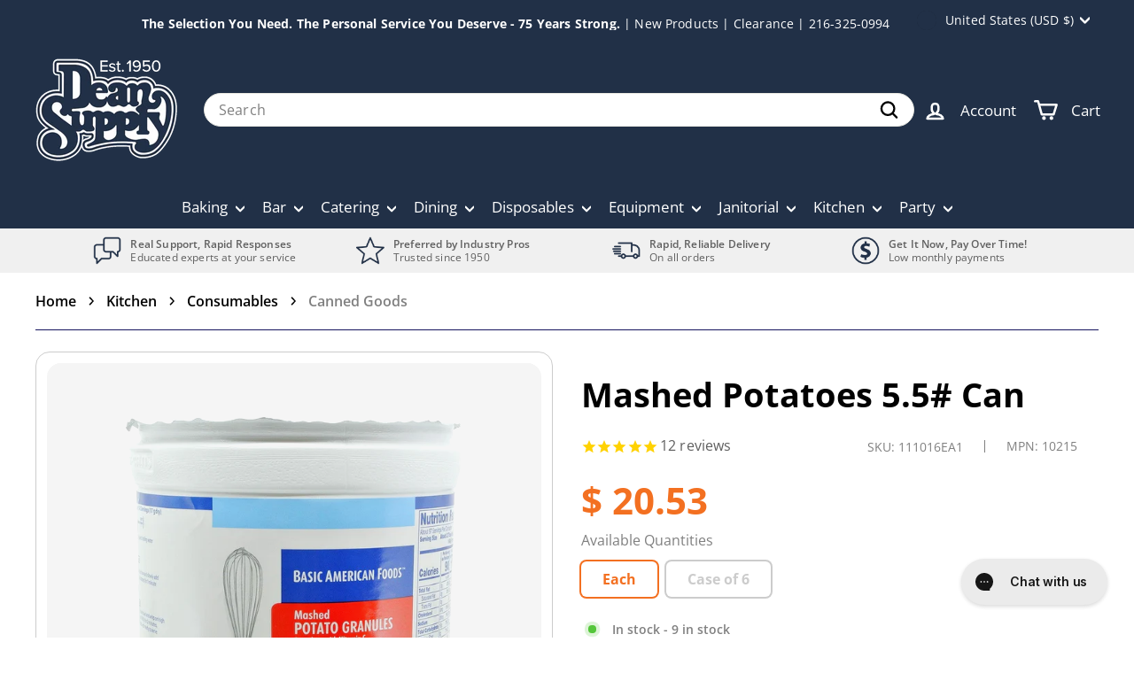

--- FILE ---
content_type: text/css
request_url: https://www.shopatdean.com/cdn/shop/t/122/assets/product-information.css?v=117294970413550137231759194026
body_size: 312
content:
/** Shopify CDN: Minification failed

Line 222:12 Expected identifier but found whitespace
Line 222:14 Unexpected "{"
Line 222:23 Expected ":"
Line 222:48 Expected ":"

**/
.product-information {
    padding: 60px 0;
}

.product-information .section-title  {
    font-weight: 600;
    font-size: 32px;
    line-height: 130%;
    letter-spacing: 0;
    color: #000;
}

.product-information .content-box {
    display: flex;
    gap: 60px;
    background-color: #FAFAFA;
    border: 1px solid #808080;
    border-radius: 12px;
    padding: 24px;
    align-items: flex-start;
    flex-wrap: wrap;
}

.product-information .left-box,
.product-information .right-box {
    flex: 1;max-width: 50%;
}

.product-information .title {
    font-weight: 600;
    font-size: 22px;
    line-height: 100%;
    letter-spacing: 0;
    color: #136268;
}

.product-information .specifications-content {
  width: 100%;
  overflow-x: auto;
  border-radius: 8px;
  border: 1px solid #E6E6E6;
}

.product-information .specifications-content table {
  width: 100%;
  border-collapse: collapse;
}

.product-information .hc-resources-pdf a {
    word-wrap: break-word;
    width: 100%;
    display: inline-block;
}

.product-information .specifications-box+.resources-box {
    margin-top: 30px;
}

.product-information .hc-resources-pdf a {
    display: flex;
    gap: 8px;
}

.product-information .hc-resources-pdf a span {
    word-break: break-all;
    font-weight: 600;
    font-size: 16px;
    line-height: 100%;
    letter-spacing: 0;
    text-decoration: underline;
    color: #1F2B3E;
}

.product-information .hc-resources-pdf a span:not(.svg-wrapper) {
    color: #1F2B3E;
    opacity: 0.6;
}

.product-information .hc-resources-pdf .svg-wrapper {
    width: 20px;
    height: 20px;
    display: inline-flex;
    align-items: center;
    justify-content: center;
    flex: 0 0 28px;
    max-width: 28px;
}

.product-information .description-text p,
.product-information .description-text li {
    font-weight: 400;
    line-height: 1.5;
}

.product-information .description-text *,
product-information .description-text {
    color: #333333;
}

.product-information .specifications-content td,
.product-information .specifications-content th {
    width: 50%;
}

.product-information .specifications-content .hc-title-cell {
    display: none;
}

.product-information .specifications-content .hc-title-cell+th {
    display: none;
}

th, .table__title {
    font-weight: 600;
    font-size: 14px;
    line-height: 1;
    letter-spacing: 0;
    color: #000000;
    padding: 20px 16px;
}

th:not(:first-child) {
    color: #808080;
}

.product-information .description-text ul {
    margin-left: 0;
    list-style: none;
    margin-top: 20px;
}

.product-information .description-text>ul {
    margin-left: 20px;
}

.product-information .description-text ul>ul,
.product-information .description-text ul>ul>ul {
    margin-left: 10px;
    margin-bottom: 20px;
    list-style: disc;
    list-style-position: inside;
}

.product-information .description-text ul>ul>ul {
    list-style: circle;
}

.product-information .description-text ul>ul>ul {
    margin-left: 20px;
    margin-bottom: 20px;
}

.product-information .description-text ul>ul li,
.product-information .description-text ul>ul>ul li {
    padding-left: 0;
}

.product-information .description-text ul>ul li:before,
.product-information .description-text ul>ul>ul li:before {
    content: none;
}

.product-information .description-text ul li {
    padding-left: 25px;
    position: relative;
    margin-bottom: 16px;
}

.product-information .description-text ul li:last-child {
    margin-bottom: 0;
}

.product-information .description-text ul li:before {
    position: absolute;
    top: 1px;
    content: '';
    left: 0;
    background-image: url('/cdn/shop/files/right-icon-round.svg');
    background-repeat: no-repeat;
    height: 18px;
    width: 18px;
    background-size: contain;
    margin: 0;
}
 
tbody>tr:nth-child(2n)>* {
    background-color: #F7F7F7;
}

@media screen and (max-width: 1199px) {
    .product-information .content-box {
        gap: 30px;
    }
}

@media screen and (max-width: 1199px) {
    .product-information .left-box, .product-information .right-box {
        flex: 0 0 100%;
        max-width: 100%;
    }

    .product-information .content-box {
        gap: 24px;
    }

    .product-information {
        padding: 30px 0;
    }
}

@media screen and (max-width: 768px) {
    .product-information {
        flex-direction: column;
        gap: {{ section.settings.mobile_gap }}px;
    }

    .product-information .left-box,
    .product-information .right-box {
        max-width: 100%;
    }

    .product-information .content-box {
        gap: 24px;
        padding: 16px;
    }

    .product-information .title {
        font-size: 18px;
        margin-bottom: 12px;
    }

    .product-information {
        padding: 16px 0 24px;
    }

    .product-information .description-text ul li:before {
        height: 16px;
        width: 16px;
    }

    .product-information .description-text ul li {
        padding-left: 20px;
        margin-bottom: 10px;
    }

    .product-information .description-text>ul {
        margin-left: 10px;
    }
}

--- FILE ---
content_type: application/javascript
request_url: https://marketing.creditkey.com/standard_pdp.js
body_size: 235
content:
document.getElementById('total').innerHTML = cterm(total);

document.getElementById('pdp').onclick = function() {
  updateParent('pdp', {
    public_key: urlParams.get('public_key') ? urlParams.get('public_key') : settings()[p].m,
    charges: [total, shipping, tax, discount_amount, grand_total] ? [total, shipping, tax, discount_amount, grand_total] : null,
    platform: p
  });
}


--- FILE ---
content_type: application/javascript; charset=utf-8
request_url: https://app.cpscentral.com/vendor_product.ashx?value=check_site_shopify_app&cps_site_version=shopatdean.myshopify.com&callback=callback&callback=jQuery360025735894747318766_1767413637455&_=1767413637456
body_size: -33
content:
callback,jQuery360025735894747318766_1767413637455({"response": { "status":" 1 "}  })

--- FILE ---
content_type: application/javascript; charset=utf-8
request_url: https://app.cpscentral.com/vendor_product.ashx?value=get_warranty_shopify_app&variant=40640801079365&shop=shopatdean.myshopify.com&newStarVar=&newPriceVar=&year=&callback=callback&callback=jQuery360025735894747318766_1767413637455&_=1767413637457
body_size: 4
content:
callback,jQuery360025735894747318766_1767413637455({"response": { "status":"success", "data": [ ], "wording_data": [ ]} })

--- FILE ---
content_type: text/javascript
request_url: https://www.shopatdean.com/cdn/shop/t/122/assets/custom.js?v=41864368043621328461759193950
body_size: -114
content:
function waitForElm(selector){return new Promise(resolve=>{if(document.querySelector(selector))return resolve(document.querySelector(selector));const observer=new MutationObserver(mutations=>{document.querySelector(selector)&&(resolve(document.querySelector(selector)),observer.disconnect())});observer.observe(document.body,{childList:!0,subtree:!0})})}document.addEventListener("DOMContentLoaded",function(){waitForElm(".singleProductPreOrderForm").then(elm=>{elm.closest(".hc-qty-buy-row").classList.add("hc-qty-buy-row--pre-order")})}),function(){function initToggle(container){if(!container||container.dataset.tagsInit==="true")return;const tags=container.querySelectorAll(".product-tag"),toggleButton=container.querySelector(".tags-toggle");if(!toggleButton)return;const hiddenTags=Array.from(tags).slice(5);if(!hiddenTags.length){toggleButton.style.display="none";return}toggleButton.textContent="+ See More",toggleButton.classList.remove("expanded"),toggleButton.addEventListener("click",()=>{const expanded=toggleButton.classList.contains("expanded");hiddenTags.forEach(tag=>{tag.style.display=expanded?"none":"inline-block"}),toggleButton.textContent=expanded?"+ See More":"- See Less",toggleButton.classList.toggle("expanded")}),container.dataset.tagsInit="true"}function initAll(){document.querySelectorAll(".product-tags-container").forEach(initToggle)}new MutationObserver(mutations=>{mutations.forEach(m=>{m.addedNodes.forEach(node=>{node.nodeType===1&&(node.classList&&node.classList.contains("product-tags-container")?initToggle(node):(node.querySelectorAll?node.querySelectorAll(".product-tags-container"):[]).forEach(initToggle))})})}).observe(document.body,{childList:!0,subtree:!0}),document.readyState==="loading"?document.addEventListener("DOMContentLoaded",initAll):initAll()}();
//# sourceMappingURL=/cdn/shop/t/122/assets/custom.js.map?v=41864368043621328461759193950


--- FILE ---
content_type: image/svg+xml
request_url: https://www.shopatdean.com/cdn/shop/files/right-icon-round.svg
body_size: -642
content:
<svg xmlns="http://www.w3.org/2000/svg" fill="none" viewBox="0 0 18 18" height="18" width="18">
<g clip-path="url(#clip0_481_1441)">
<path stroke-linejoin="round" stroke-width="1.5" stroke="#1F2B3E" d="M9.00001 16.5C9.9851 16.5012 10.9607 16.3078 11.8708 15.9308C12.7809 15.5538 13.6076 15.0007 14.3033 14.3033C15.0007 13.6076 15.5538 12.7809 15.9308 11.8708C16.3078 10.9607 16.5012 9.9851 16.5 9.00001C16.5012 8.01491 16.3078 7.03929 15.9308 6.12919C15.5538 5.21909 15.0007 4.39245 14.3033 3.69676C13.6076 2.99932 12.7809 2.44621 11.8708 2.06922C10.9607 1.69223 9.9851 1.49879 9.00001 1.50001C8.01491 1.49879 7.03929 1.69223 6.12919 2.06922C5.21909 2.44621 4.39245 2.99932 3.69676 3.69676C2.99932 4.39245 2.44621 5.21909 2.06922 6.12919C1.69223 7.03929 1.49879 8.01491 1.50001 9.00001C1.49879 9.9851 1.69223 10.9607 2.06922 11.8708C2.44621 12.7809 2.99932 13.6076 3.69676 14.3033C4.39245 15.0007 5.21909 15.5538 6.12919 15.9308C7.03929 16.3078 8.01491 16.5012 9.00001 16.5Z"></path>
<path stroke-linejoin="round" stroke-linecap="round" stroke-width="1.5" stroke="#1F2B3E" d="M6 9L8.25 11.25L12.75 6.75"></path>
</g>
<defs>
<clipPath id="clip0_481_1441">
<rect fill="white" height="18" width="18"></rect>
</clipPath>
</defs>
</svg>
